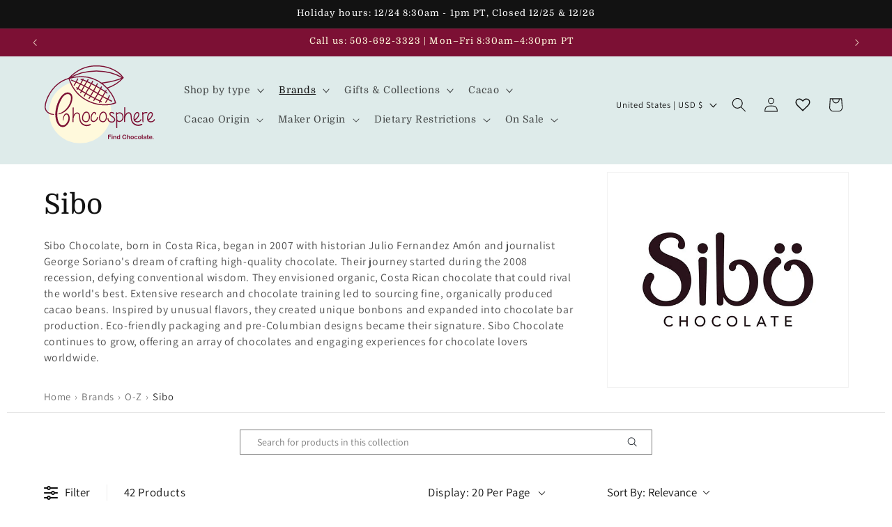

--- FILE ---
content_type: text/css
request_url: https://www.chocosphere.com/cdn/shop/t/10/assets/custom-base.css?v=59907102327188163591766053521
body_size: 1960
content:
body{--pill-color: 46, 66, 123}.announcement-bar a{color:rgb(var(--color-foreground))}.header__menu-item span{font-family:var(--font-heading-family);font-size:95%}@media screen and (max-width: 1200px){.header__heading-logo{width:130px}}@media screen and (min-width: 1201px) and (max-width: 1600px){.header__heading-logo{width:160px}}@media screen and (min-width: 990px) and (max-width: 1200px){.header__icons{flex-wrap:wrap;width:182px;margin-top:-0rem}.header__menu-item span{font-size:90%}}.header__heading-link{padding-top:0;padding-bottom:0}.header-wrapper{z-index:2}.section-header:after{content:"";position:absolute;bottom:-20px;left:0;width:100%;height:20px;background-color:var(--header-wave-color, #d7dfde);mask:url(wave.svg);-webkit-mask-size:cover;mask-size:cover;-webkit-mask-repeat:no-repeat;mask-repeat:no-repeat;z-index:1}.header-localization:not(.menu-drawer__localization) localization-form:only-child .localization-form__select>span{font-size:1.2rem}.title-wrapper--no-bottom-margin{margin-bottom:0}.title-wrapper--no-bottom-margin>.title{margin-bottom:0}.collection-list-intro{margin-top:1rem;margin-bottom:3rem}.boost-sd__product-info-wrapper{--boostsd-product-price-margin-top: .7rem;--boostsd-product-price-margin-bottom: 0;--boostsd-product-call-to-action-button-margin-top: 1rem;--boostsd-product-info-gap: 4px;--boostsd-product-title-line-height: calc(1 + .3/max(1, var(--font-heading-scale))) ;--boostsd-product-title-letter-spacing: calc(var(--font-heading-scale) * .06rem);flex:1;display:flex;padding-bottom:1px}.boost-sd__product-info{flex:1;flex-direction:column}.boost-sd__product-info .product-info{flex:1;display:flex;flex-direction:column;justify-content:space-between}.boost-sd__product-info .product-short-description{flex:1}.boost-sd__product-info .card__information-volume-pricing-note{margin-top:-.3rem;margin-bottom:-.8rem;color:rgba(var(--color-foreground),.75);line-height:calc(.5 + .4 / var(--font-body-scale))}.boost-sd__product-info .boost-sd__button{align-self:flex-end}.boost-sd__product-info .boost-sd__product-title{font-family:var(--font-heading-family);font-size:calc(var(--font-heading-scale) * 1.3rem);margin-bottom:0}.boost-sd__product-link:hover,.boost-sd__product-item:hover .boost-sd__product-link{text-decoration:underline}.boost-sd__button--border{--shadow-horizontal-offset: var(--buttons-shadow-horizontal-offset);--shadow-vertical-offset: var(--buttons-shadow-vertical-offset);--shadow-blur-radius: var(--buttons-shadow-blur-radius);--shadow-opacity: var(--buttons-shadow-opacity);--shadow-visible: var(--buttons-shadow-visible);--border-offset: var(--buttons-border-offset);--border-opacity: calc(1 - var(--buttons-border-opacity));--color-button: var(--color-secondary-button);--color-button-text: var(--color-secondary-button-text);border-radius:var(--buttons-radius-outset);position:relative;box-sizing:border-box;border:0!important}.boost-sd__button--border:before{content:"";position:absolute;top:0;right:0;bottom:0;left:0;z-index:-1;border-radius:var(--buttons-radius-outset);box-shadow:var(--shadow-horizontal-offset) var(--shadow-vertical-offset) var(--shadow-blur-radius) rgba(var(--color-shadow),var(--shadow-opacity))}.boost-sd__button--border:after{--border-opacity: var(--buttons-border-opacity);content:"";position:absolute;top:var(--buttons-border-width);right:var(--buttons-border-width);bottom:var(--buttons-border-width);left:var(--buttons-border-width);z-index:1;border-radius:var(--buttons-radius);box-shadow:0 0 0 calc(var(--buttons-border-width) + var(--border-offset)) rgba(var(--color-button-text),var(--border-opacity)),0 0 0 var(--buttons-border-width) rgba(var(--color-button),var(--alpha-button-background));transition:box-shadow var(--duration-short) ease}.boost-sd__button--border:not([disabled]):hover:after{--border-offset: 1.3px;box-shadow:0 0 0 calc(var(--buttons-border-width) + var(--border-offset)) rgba(var(--color-button-text),var(--border-opacity)),0 0 0 calc(var(--buttons-border-width) + 1px) rgba(var(--color-button),var(--alpha-button-background))}.product-short-description{font-size:.72em;line-height:calc(1 + .4 / var(--font-body-scale));color:rgb(var(--color-foreground))}quick-add-modal .product-short-description{font-size:.9em}.quick-add-only{display:none}quick-add-modal .quick-add-only{display:initial}dl{display:grid;grid-template-columns:auto 1fr;gap:.5rem 1rem}dt{font-weight:700}dd{margin:0}dl .product-option+.product-option{margin-top:0}.light{opacity:.8}.disclaimer{font-size:1.1rem;margin:0 0 1rem}@media screen and (min-width: 750px){.disclaimer{font-size:1.3rem;margin-top:1.5rem}}.image-placeholder{padding:40px;opacity:.8}.product__info-container .product-form,.product__info-container .product__description,.product__info-container .icon-with-text{margin:1.5rem 0}.shopify-app-block[id*=_subscriptions_app_block]{margin-bottom:-1.5rem}#in-stock-notify{margin:-1.5rem 0 1rem}.product--no-media #in-stock-notify{margin-top:-2rem}.shopify-app-block[id*=_wishlist_hero_custom_product_button_]{margin:-2rem 0 -1.5rem;min-height:50px}.product--no-media .shopify-app-block[id*=_wishlist_hero_custom_product_button_]{margin-top:-3rem}.in-stock-notify--visible+.shopify-app-block[id*=_wishlist_hero_custom_product_button_]{margin-top:-1rem}.in-stock-notify--visible:empty{--button-color: 0,0,0;display:block;position:relative;min-height:calc(4.5rem + var(--buttons-border-width) * 2);border-radius:var(--buttons-radius, 4px);background-color:rgba(var(--button-color),.35);overflow:hidden}.in-stock-notify--visible:empty:before{content:"";position:absolute;inset:var(--buttons-border-width, 0);border-radius:inherit;background:linear-gradient(120deg,rgba(var(--button-color),0) 5%,rgba(var(--button-color),.3) 35%,rgba(var(--button-color),0) 95%);animation:in-stock-notify-skeleton 1.4s ease-in-out infinite}@keyframes in-stock-notify-skeleton{0%{transform:translate(-100%)}to{transform:translate(100%)}}@media (prefers-reduced-motion: reduce){.in-stock-notify--visible:empty:before{animation:none}}#in-stock-notify,.volume-pricing-tiers{max-width:44rem}.product--no-media .volume-pricing-tiers,.product--no-media #in-stock-notify{max-width:30rem;margin-left:auto;margin-right:auto}volume-pricing-tiers{display:block;margin:1rem 0;border:1px solid #e9ecef;border-bottom:0}.volume-pricing-tier{cursor:pointer;border:none;box-shadow:none;width:100%;display:flex;justify-content:space-between;align-items:center;padding:.75rem 1rem;background-color:#f8f9fa;border-bottom:1px solid #e9ecef;color:rgb(var(--color-foreground));position:relative}.volume-pricing-tier:hover,.volume-pricing-tier:hover .link{color:rgba(var(--color-foreground),.75)}.volume-pricing-tier .link{font-size:1.3rem}.tier-text{font-size:1.3rem;font-weight:500}.tier-discount{background-color:#7c1034;color:#fff;padding:.25rem .75rem;border-radius:20px;font-size:1.2rem;font-weight:600;text-transform:uppercase}input[type=checkbox]{vertical-align:middle}input[type=checkbox]:disabled+.checkbox__label{opacity:.5}.product-form__input--pill input[type=radio]:checked+label{--color-foreground: var(--pill-color)}.boost-sd__bis-notify-button:not(.notify-button){display:none!important}.notify-button.boost-sd__bis-notify-button{transform:none;position:relative;top:0;display:flex;justify-content:center;align-items:center;border:0;padding:0 3rem;margin:-1rem auto 0;font-size:1.3rem;letter-spacing:.1rem;line-height:calc(1 + .2 / var(--font-body-scale));color:rgb(var(--color-button-text));background-color:rgba(var(--color-button),var(--alpha-button-background))}.product-tags{margin-top:.5rem;font-size:1.3rem;color:rgb(var(--color-foreground));display:flex;flex-wrap:wrap;align-items:center;gap:.8rem}.product-tags a{text-decoration:none;color:rgb(var(--color-foreground));background-color:rgba(var(--pill-color),.1);border:1px solid rgba(var(--pill-color),.3);border-radius:12px;padding:.1rem 1rem;transition:background-color .3s,border-color .3s}.accordion.chocosphere-meta .svg-wrapper{width:calc(var(--font-heading-scale) * 2.3rem);height:calc(var(--font-heading-scale) * 2.3rem);margin-right:calc(var(--font-heading-scale) * .7rem);margin-top:-2px}.chocosphere-meta dd{line-height:calc(1 + .6 / var(--font-body-scale));align-self:center}.color-scheme-3 .collection .product-card-wrapper .card__media{background-color:#deebea}.shopify-policy__container{margin-top:5rem;margin-bottom:8rem;max-width:80ch}.shipping-policy{display:flex;align-items:flex-start}.policy-contents{order:1;flex:1 1 auto}.policy-toc{display:block!important;order:2;flex:1 0 auto;position:sticky;top:calc(var(--header-height, 150px) + 30px);right:0;margin:0 -25% 2rem 2rem;list-style:none;padding:1.5rem;background-color:#f8f9fa;border:1px solid #e9ecef;border-radius:8px;max-width:280px;box-shadow:0 2px 8px #0000001a}.policy-contents [id]{scroll-margin-top:calc(var(--header-height, 150px) + 20px)}.policy-toc a{display:block;padding:.5rem 0;color:rgb(var(--color-foreground));text-decoration:none;font-size:1.3rem;transition:color .2s}.policy-toc a:hover{color:rgba(var(--color-foreground),.75);text-decoration:underline}@media screen and (max-width: 989px){.shipping-policy{display:block}.policy-toc{position:relative;top:auto;margin:0 0 3rem;max-width:100%}.policy-toc a{padding:.2rem 0}}.quantity{min-height:calc((var(--inputs-border-width) * 2) + 4rem)}@media screen and (max-width: 749px){.product__media-list.slider.slider--mobile{margin-bottom:0}.product__info-container .product__title{margin-bottom:.5rem}.product__title>h1{font-size:calc(var(--font-heading-scale) * 2.8rem)}.product__info-wrapper .product__info-container>*+*{margin:.5rem 0}}.MuiSnackbar-root .MuiSnackbarContent-root{background:#7c1034}.MuiPaper-root .MuiCardHeader-root:not(.wishlist-hero-list-card-header){background:#7c1034!important;padding:.8rem 1.2rem}.template- .MuiSnackbar-root .MuiSnackbarContent-root{background:#212121}.MuiDialog-root .MuiTypography-h6{font-size:1.6rem}.jss6.wishlist-hero-dyna-translate,.MuiSnackbar-root .MuiSnackbarContent-root{font-size:1.4rem;font-family:inherit}.MuiPaper-root .MuiSnackbarContent-root{font-size:1.3rem;font-family:inherit}.wishlist-hero-page-actions-bar .MuiButton-root{font-size:1.2rem}.MuiDialog-root .MuiTypography-body1,.MuiDialog-root .MuiButton-root{font-size:1.5rem}@media screen and (min-width: 750px){.MuiDialog-root .MuiTypography-body1{font-size:1.6rem}}a:not([href]).jss4.wishlist-hero-dyna-translate{cursor:pointer}#wishlist-hero-add-notification .MuiCardContent-root div{flex-basis:80px}.MuiCardContent-root a{color:#212121}.MuiPaper-root.jss1{max-height:160px}.MuiButton-contained.Mui-disabled{background-color:#0000001f!important}.jss23.wishlist-hero-list-card-product-image{padding-top:80%}@media screen and (min-width: 750px){.footer .grid--4-col-tablet .grid__item:nth-child(1),.footer .grid--4-col-tablet .grid__item:nth-child(2){width:calc(21% - var(--grid-desktop-horizontal-spacing) * 3 / 4)}.footer .grid--4-col-tablet .grid__item:nth-child(3){width:calc(25% - var(--grid-desktop-horizontal-spacing) * 3 / 4)}.footer .grid--4-col-tablet .grid__item:nth-child(4){width:calc(33% - var(--grid-desktop-horizontal-spacing) * 3 / 4)}}
/*# sourceMappingURL=/cdn/shop/t/10/assets/custom-base.css.map?v=59907102327188163591766053521 */


--- FILE ---
content_type: text/css
request_url: https://www.chocosphere.com/cdn/shop/t/10/assets/gift-wrap-addon.css?v=23234632783369121471763780829
body_size: -162
content:
.gift-wrap-selector{--color-success: 13, 95, 16;--border-radius: .4rem}.drawer__footer>details.gift-wrap-selector,.gift-wrap-selector{margin:0}.gift-wrap-options{display:grid;margin-bottom:1rem}.gift-wrap-option{display:flex;align-items:center;gap:.75rem;padding:.5rem .75rem;border:1px solid rgba(var(--color-foreground),.08);border-radius:var(--border-radius);cursor:pointer;transition:all .2s ease}.gift-wrap-option:hover{border-color:rgba(var(--color-foreground),.2)}.gift-wrap-option.selected{border-color:rgb(var(--color-foreground));background:rgba(var(--color-foreground),.05)}.gift-wrap-option input{margin:0}.gift-wrap-option__details{flex:1;display:grid;gap:.25rem;grid-template-columns:1fr auto;align-items:center}.gift-wrap-option__name{font-size:1.3rem;font-weight:700;margin:0 0 .2rem}.gift-wrap-option__price{color:rgba(var(--color-foreground),.75);font-size:1.2rem}.gift-wrap-option__price s{margin-right:.4rem;color:rgba(var(--color-foreground),.5);font-weight:400;font-size:1.1rem}.summary__title{display:flex;align-items:center;gap:2rem}.summary__gift-wrap-price{font-size:1.3rem}.summary__gift-wrap-price s{margin-right:.4rem;color:rgba(var(--color-foreground),.5);font-size:1.1rem}.gift-wrap-add-btn{width:100%;min-height:3.5rem;font-size:1.4rem}.gift-wrap-add-btn:disabled{color:rgba(var(--color-background),.9);background:rgba(var(--color-background),.1)}.gift-wrap-added{padding:.5rem;background:rgba(var(--color-success),.08);border:1px solid rgba(var(--color-success),.3);border-radius:var(--border-radius);color:rgb(var(--color-success));text-align:center;font-size:1.3rem}.gift-wrap-collection-link{display:block;text-align:center;padding:.5rem;font-size:1.3rem}.gift-wrap-collection-link:hover{text-decoration-thickness:.2rem}@media screen and (max-height: 1000px){.gift-wrap-option{padding-top:.3rem;padding-bottom:.1rem}.gift-wrap-option__name{font-size:1.2rem}.gift-wrap-add-btn{min-height:3rem;font-size:1.2rem}}
/*# sourceMappingURL=/cdn/shop/t/10/assets/gift-wrap-addon.css.map?v=23234632783369121471763780829 */


--- FILE ---
content_type: text/css
request_url: https://www.chocosphere.com/cdn/shop/t/10/assets/custom-component-mega-menu.css?v=138386804236732369421759823063
body_size: -564
content:
.mega-menu__list {
  grid-template-columns: repeat(5, minmax(0, 1fr));
}

#MegaMenu-Content-1 .mega-menu__list > li:not(:first-child),
#MegaMenu-Content-2 .mega-menu__list > li:not(:first-child) {
  grid-row: 2;
}

#MegaMenu-Content-1 .mega-menu__list > li:first-child,
#MegaMenu-Content-2 .mega-menu__list > li:first-child {
  grid-column: 1 / -1;
}

#MegaMenu-Content-1 .mega-menu__list > li:first-child a,
#MegaMenu-Content-2 .mega-menu__list > li:first-child a {
  font-size: 1.6rem;
  margin-bottom: -1rem;
}

#MegaMenu-Content-1 .mega-menu__list > li:first-child a::after,
#MegaMenu-Content-2 .mega-menu__list > li:first-child a::after {
  content: "\2192";
}


--- FILE ---
content_type: text/javascript
request_url: https://www.chocosphere.com/cdn/shop/t/10/assets/custom-cart.js?v=57914708745261531991759121560
body_size: -35
content:
customElements.get("cart-attributes")||customElements.define("cart-attributes",class extends HTMLElement{constructor(){super(),this.updateAllergyCheckboxStates(),this.addEventListener("input",debounce(event=>{this.updateAllergyCheckboxStates();const inputs=this.querySelectorAll("input[name], textarea[name], select[name]"),bodyObj={},attributes={},checkboxGroups={};if(inputs.forEach(input=>{const name=input.name;if(!name)return;const type=input.type,isCheckbox=type==="checkbox",isRadio=type==="radio",value=isCheckbox?input.value||"on":input.value;if(name==="note"){bodyObj.note=value;return}const attrMatch=name.match(/^attributes\[(.+?)\](?:\[\])?$/),attrKey=attrMatch?attrMatch[1]:name;if(isCheckbox){checkboxGroups[attrKey]=checkboxGroups[attrKey]||[],input.checked&&checkboxGroups[attrKey].push(value);return}if(isRadio){input.checked&&(attributes[attrKey]=value);return}attributes[attrKey]=value}),Object.keys(checkboxGroups).forEach(key=>{const values=checkboxGroups[key];attributes[key]=values.length?values.join(", "):""}),Object.keys(attributes).length&&(bodyObj.attributes=attributes),!Object.keys(bodyObj).length)return;const body=JSON.stringify(bodyObj);fetch(`${routes.cart_update_url}`,{...fetchConfig(),body}).then(()=>CartPerformance.measureFromEvent("attributes-update:user-action",event))},ON_CHANGE_DEBOUNCE_TIMER)),this.addEventListener("toggle",event=>{const targetDetails=event.target;targetDetails.tagName==="DETAILS"&&targetDetails.open&&document.querySelectorAll("details[open]").forEach(openDetails=>{openDetails!==targetDetails&&(openDetails.open=!1)})},!0)}updateAllergyCheckboxStates(){const allergyTextareas=this.querySelectorAll('textarea[name="attributes[Allergies]"]'),traceCheckboxes=this.querySelectorAll('input[name="attributes[Trace amounts ok]"][type="checkbox"]');allergyTextareas.forEach(textarea=>{let traceCheckbox=null;const parentContainer=textarea.closest('.cart__fields, cart-attributes, [id*="Details-FoodAllergy"]');if(parentContainer&&(traceCheckbox=parentContainer.querySelector('input[name="attributes[Trace amounts ok]"][type="checkbox"]')),!traceCheckbox&&traceCheckboxes.length>0&&(traceCheckbox=traceCheckboxes[0]),traceCheckbox){const hasText=textarea.value.trim().length>0;traceCheckbox.disabled=!hasText,!hasText&&traceCheckbox.checked&&(traceCheckbox.checked=!1,traceCheckbox.dispatchEvent(new Event("change",{bubbles:!0})))}})}});
//# sourceMappingURL=/cdn/shop/t/10/assets/custom-cart.js.map?v=57914708745261531991759121560


--- FILE ---
content_type: text/javascript
request_url: https://www.chocosphere.com/cdn/shop/t/10/assets/conversion.js?v=167241921088897551941759828921
body_size: -481
content:
'use strict';

document.addEventListener('DOMContentLoaded', function ()
{
	document.querySelectorAll('a[href^="mailto:"]').forEach(email => {
    email.href = email.href
      .replace('chocolate', 'customer-service');
    if (email.textContent) {
      email.textContent = email.textContent
        .replace('chocolate', 'customer-service');
    }
  });
});

--- FILE ---
content_type: image/svg+xml
request_url: https://www.chocosphere.com/cdn/shop/files/chocosphere-find-chocolate_f56e0293-5336-4d9a-88bb-4383d770298b.svg?v=1756624854&width=180
body_size: 3441
content:
<svg viewBox="0 0 520 375.11" xmlns="http://www.w3.org/2000/svg">
  <defs>
    <style>
      .cls-1 {
        fill: #fff9dc;
      }

      .cls-2 {
        fill: #7c1034;
      }

      .cls-3 {
        fill: none;
        stroke: #7c1034;
        stroke-linecap: round;
        stroke-miterlimit: 10;
        stroke-width: 4.8px;
      }
    </style>
  </defs>
  <g id="circle">
    <circle r="145.59" cy="223.52" cx="168.9" class="cls-1"></circle>
  </g>
  <g id="Typography">
    <g data-name="Typography strokes" id="Typography_strokes">
      <path d="M113.9,64.91c144.33-41.48,211.49,74.37,220.33,114.35-61.82,25.72-180.35,1.39-217.42-115.16" class="cls-3"></path>
      <path d="M294.63,110.01c9.3-3.25,47.97-16.75,74.93-48.82-35.33-55.72-167.34-92.03-252.75,2.9" class="cls-3"></path>
      <path d="M116.8,64.1c77.98-47.53,181.84-43.87,250.17-2.5-44.62,20.92-89.3,21.74-98.6,24.99" class="cls-3"></path>
      <path d="M188.73,147.19c6.42-16.96,30.57-51.49,38.58-69.26" class="cls-3"></path>
      <path d="M210.44,158.59s26.57-42.94,38.58-69.26" class="cls-3"></path>
      <path d="M171.4,131.72c8.73-18.49,34.57-62.06,34.57-62.06" class="cls-3"></path>
      <path d="M155.31,115.65s22.32-34.62,27.2-48.82" class="cls-3"></path>
      <path d="M141.11,96.4s11.46-16.84,16.47-29.57" class="cls-3"></path>
      <path d="M232.9,167.85c15.38-24.03,35.41-63.56,35.41-63.56" class="cls-3"></path>
      <path d="M259.15,177.01c7.37-16.2,31.05-55.74,31.05-55.74" class="cls-3"></path>
      <path d="M288.08,177.01s13.01-19.32,17.65-31.69" class="cls-3"></path>
      <path d="M173.24,68.48c28.18,7.36,99.02,45.87,121.2,64.78" class="cls-3"></path>
      <path d="M152.76,107.86c41.5,27.55,73.46,45.98,115.38,66.01" class="cls-3"></path>
      <line y2="267.96" x2="135.87" y1="202.67" x1="136.68" class="cls-3"></line>
      <path d="M183.61,234.57c-6.44,13.18-5.79,32.11,12.44,33.47,12.17.9,16.17-14.25,16.17-21.49s-.56-19.23-8.84-22.6c-5.02-2.04-13.34-2.56-19.78,10.62Z" class="cls-3"></path>
      <path d="M241.82,231.76c0-3.33-2.44-7.86-8-7.64s-16.66,16.94-13.77,31.62,20.88,17.79,31.33-8.2" class="cls-3"></path>
      <path d="M326.2,229.09c-3.11-4.98-16.7-8.06-18.53.8s9.65,11.15,16.63,17.74c4.07,3.84,9.73,12.04,2.73,18.26-7,6.22-27.49,5.2-28.15-12.35" class="cls-3"></path>
      <line y2="295.82" x2="340.02" y1="225.92" x1="339.04" class="cls-3"></line>
      <path d="M339.57,232.34c4.44-6.47,23.82-12.58,28.93,7.86,4.43,17.72-9.08,26.39-15.74,26.75s-10.28-1.42-12.82-7.42" class="cls-3"></path>
      <path d="M423.73,259.02c12.36-5.19,24.4-25.6,16.08-32.85-6.98-6.08-16.22,5.59-18.44,15.81s-3.2,24.11,11.78,26.13,19.22-9.81,19.22-9.81" class="cls-3"></path>
      <path d="M460.88,225.07c0,4.92.89,37.63,1.11,43.05" class="cls-3"></path>
      <path d="M480.21,225.07c-5.11-.86-13.2-.41-18.42,6.47" class="cls-3"></path>
      <line y2="267.06" x2="376.25" y1="201.77" x1="377.06" class="cls-3"></line>
      <path d="M315.9,171.01c-75.31-34.34-86.04-59.39-187.11-98.74" class="cls-3"></path>
      <path d="M262.81,234.57c-6.44,13.18-5.79,32.11,12.44,33.47,12.17.9,16.17-14.25,16.17-21.49,0-7.24-.56-19.23-8.84-22.6-5.02-2.04-13.34-2.56-19.78,10.62Z" class="cls-3"></path>
      <path d="M486.93,259.02c12.36-5.19,24.4-25.6,16.08-32.85-6.98-6.08-16.22,5.59-18.44,15.81s-3.2,24.11,11.78,26.13,19.22-9.81,19.22-9.81" class="cls-3"></path>
    </g>
    <g data-name="typography shapes" id="typography_shapes">
      <path d="M439.75,287.72c-5.36,0-11.73-1.68-17.95-5.4-15.34-9.18-16.1-24.67-16.9-36.32-.7-10.22-1.42-16.08-8.06-17.56-11.93-2.67-17.79,19.67-17.85,19.9-.33,1.28-1.63,2.06-2.92,1.73-1.28-.33-2.06-1.63-1.73-2.92.28-1.11,7.08-27.08,23.54-23.4,10.46,2.34,11.11,11.85,11.8,21.92.76,11.08,1.62,23.63,14.8,31.52,12.26,7.34,23.67,3.4,29.8,1.29.65-.22,1.24-.43,1.76-.59,1.26-.4,2.61.29,3.02,1.55.4,1.26-.3,2.77-1.42,3.47-4.38,2.74-11.02,4.8-17.89,4.8Z" class="cls-2"></path>
      <path d="M45.26,235.31c-.05,0-9.15.75-18.96-3.62-13.28-5.92-20.98-15.6-22.62-28.46-1.79-14.08,4.9-42.91,23.8-72.94,15.08-23.97,42.2-55.16,85.76-67.68,1.27-.37,2.6.37,2.97,1.64.37,1.27-.37,2.6-1.64,2.97C36.51,89.65,5.14,176.61,8.44,202.63c3.43,27.04,36.86,29.08,37.21,29.1,1.32.09,2.8.54,2.64,2.07-.14,1.27-1.77,1.52-3.03,1.52Z" class="cls-2"></path>
      <path d="M87.65,293c-6.93-.31-11.65-2.96-13.42-4.11-17.21-11.27-22.84-44.37-20.75-65.29,3.96-39.76,22.46-78.2,43.88-89.92,8.25-4.51,17.53-4.87,25.27-.51,8.41,4.74,12.07,15.78,10.03,30.27-3.92,27.92-25.47,60.77-61.04,69.27-1.29.31-3.76.39-4.29-.72-.58-1.19-.03-2.09,1.25-2.41,30.47-7.69,53.46-39.92,57.21-66.63,1.74-12.44-.66-19.49-7.26-23.21-6.32-3.56-12.01-2.03-18.83,1.7-9.76,5.34-17,17.13-24.69,34.37-7.49,16.79-11.68,34.22-12.69,52.16-1.22,21.61,5.4,50.48,19.32,55.99,6.19,2.45,14.62,1.63,21.47-6.53,11.81-14.07,12.91-28.18,9.66-36.71-1.57-4.12-4.21-5.99-6.69-6.35-2.32-.34-5.25.31-6.91,2.28-7.24,8.61-6.8,16.93-7.22,22.07-.14,1.7-.37,3.37-1.45,3.78-.72.27-1.57-.66-1.62-3.14-.13-6.38-.15-16.34,7.1-25.77,2.87-3.74,6.74-5.58,10.34-5.06,4.32.63,9.48,3.63,11.73,9.55,3.71,9.75,5,27.41-8.14,43.08-7.21,8.6-15.71,12.13-22.27,11.84Z" class="cls-2"></path>
      <path d="M199.38,288.62c-5.36,0-11.73-1.68-17.95-5.4-15.34-9.18-16.1-24.67-16.9-36.32-.7-10.22-1.42-16.08-8.06-17.56-11.93-2.67-17.79,19.67-17.85,19.9-.33,1.28-1.63,2.06-2.92,1.73-1.28-.33-2.06-1.63-1.73-2.92.28-1.11,7.08-27.08,23.54-23.4,10.46,2.34,11.11,11.85,11.8,21.92.76,11.08,1.62,23.63,14.8,31.52,12.26,7.34,23.67,3.4,29.8,1.29.65-.22,1.24-.43,1.76-.59,1.26-.4,2.61.29,3.02,1.55.4,1.26-.3,2.77-1.42,3.47-4.38,2.74-11.02,4.8-17.89,4.8Z" class="cls-2"></path>
    </g>
  </g>
  <g id="Tagline">
    <g>
      <path d="M311.59,332.37h-8.23v5.27h6.88c.64,0,1.11.14,1.43.43s.47.67.47,1.15-.16.86-.48,1.14-.79.42-1.42.42h-6.88v6.79c0,.86-.19,1.5-.58,1.92s-.89.63-1.5.63-1.12-.21-1.51-.63-.58-1.06-.58-1.91v-15.86c0-.6.09-1.09.27-1.47s.46-.66.84-.83.86-.26,1.46-.26h9.84c.67,0,1.16.15,1.48.44s.49.68.49,1.16-.16.88-.49,1.17-.82.44-1.48.44Z" class="cls-2"></path>
      <path d="M317.96,332.72c-.53,0-.99-.16-1.37-.49s-.57-.79-.57-1.39c0-.54.19-.99.58-1.34s.84-.53,1.36-.53.94.16,1.32.48.58.78.58,1.39-.19,1.05-.56,1.39-.82.5-1.34.5ZM319.86,336.68v11.1c0,.77-.18,1.35-.55,1.74s-.83.59-1.39.59-1.02-.2-1.37-.6-.53-.98-.53-1.73v-10.98c0-.76.18-1.33.53-1.72s.81-.58,1.37-.58,1.03.19,1.39.58.55.92.55,1.6Z" class="cls-2"></path>
      <path d="M327.31,336.63v.46c.67-.89,1.41-1.54,2.21-1.96s1.72-.63,2.76-.63,1.92.22,2.71.66,1.39,1.06,1.79,1.87c.25.47.42.97.49,1.52s.11,1.24.11,2.08v7.14c0,.77-.18,1.35-.53,1.74s-.81.59-1.37.59-1.04-.2-1.39-.6-.53-.98-.53-1.73v-6.4c0-1.27-.18-2.23-.53-2.9s-1.05-1.01-2.1-1.01c-.68,0-1.31.2-1.87.61-.56.41-.97.97-1.24,1.68-.19.57-.28,1.64-.28,3.21v4.81c0,.78-.18,1.36-.54,1.75s-.83.58-1.4.58-1.01-.2-1.36-.6-.53-.98-.53-1.73v-11.1c0-.73.16-1.28.48-1.64s.75-.54,1.31-.54c.34,0,.64.08.91.24s.49.4.65.72.25.71.25,1.17Z" class="cls-2"></path>
      <path d="M351.74,347.92v-.38c-.52.59-1.02,1.07-1.53,1.44s-1.05.65-1.63.84-1.23.29-1.92.29c-.92,0-1.77-.19-2.55-.58s-1.46-.94-2.03-1.67-1.01-1.57-1.3-2.55-.44-2.03-.44-3.16c0-2.4.59-4.27,1.76-5.61s2.71-2.01,4.63-2.01c1.11,0,2.04.19,2.8.57s1.5.96,2.22,1.75v-5.67c0-.79.16-1.38.47-1.79s.76-.6,1.34-.6,1.03.19,1.34.56.47.92.47,1.64v16.93c0,.73-.17,1.28-.51,1.65s-.77.55-1.31.55-.96-.19-1.3-.57-.51-.92-.51-1.62ZM344.19,342.28c0,1.04.16,1.93.49,2.66s.77,1.28,1.33,1.65,1.18.56,1.84.56,1.29-.18,1.85-.53,1-.89,1.34-1.62c.33-.73.5-1.63.5-2.72,0-1.02-.17-1.9-.5-2.64s-.78-1.3-1.35-1.69-1.19-.58-1.86-.58-1.33.2-1.88.6-.98.97-1.29,1.72-.46,1.61-.46,2.59Z" class="cls-2"></path>
      <path d="M384.25,343.25c0,.66-.16,1.37-.49,2.13s-.83,1.51-1.53,2.25-1.58,1.33-2.66,1.79-2.33.69-3.77.69c-1.09,0-2.08-.1-2.97-.31-.89-.21-1.7-.53-2.43-.96s-1.39-1.01-2-1.72c-.54-.65-1.01-1.37-1.39-2.17s-.67-1.66-.86-2.57-.29-1.87-.29-2.9c0-1.66.24-3.15.72-4.46s1.17-2.44,2.07-3.37,1.95-1.64,3.16-2.13,2.5-.73,3.87-.73c1.67,0,3.15.33,4.46,1s2.3,1.49,3,2.47,1.04,1.91,1.04,2.78c0,.48-.17.9-.51,1.27s-.75.55-1.22.55c-.53,0-.94-.13-1.2-.38s-.56-.69-.89-1.31c-.54-1.02-1.18-1.79-1.92-2.29s-1.64-.76-2.72-.76c-1.72,0-3.08.65-4.1,1.95s-1.53,3.15-1.53,5.55c0,1.6.22,2.94.67,4s1.09,1.86,1.91,2.38,1.79.79,2.9.79c1.2,0,2.21-.3,3.04-.89s1.46-1.47,1.88-2.62c.18-.54.4-.99.66-1.33s.68-.51,1.27-.51c.5,0,.92.17,1.28.52s.53.78.53,1.29Z" class="cls-2"></path>
      <path d="M391.49,331.13v5.7c.49-.56.96-1.01,1.43-1.34s.98-.57,1.54-.74,1.17-.25,1.81-.25c.97,0,1.84.21,2.59.62s1.35,1.01,1.78,1.8c.27.46.45.97.55,1.54s.14,1.22.14,1.96v7.35c0,.77-.18,1.35-.53,1.74s-.82.59-1.4.59c-1.27,0-1.9-.78-1.9-2.33v-6.48c0-1.23-.18-2.17-.55-2.83s-1.06-.99-2.08-.99c-.68,0-1.3.19-1.85.58s-.96.92-1.23,1.6c-.21.57-.31,1.59-.31,3.05v5.08c0,.76-.17,1.34-.51,1.74s-.82.6-1.43.6c-1.27,0-1.9-.78-1.9-2.33v-16.65c0-.78.17-1.36.5-1.75s.8-.58,1.4-.58,1.09.2,1.43.59.51.97.51,1.74Z" class="cls-2"></path>
      <path d="M419.5,342.31c0,1.14-.18,2.2-.53,3.16s-.87,1.8-1.55,2.49-1.48,1.23-2.42,1.6-1.99.56-3.16.56-2.21-.19-3.14-.56-1.73-.91-2.41-1.61-1.2-1.52-1.55-2.47-.53-2-.53-3.16.18-2.23.53-3.19.87-1.79,1.53-2.47,1.47-1.21,2.42-1.58,1.99-.56,3.14-.56,2.22.19,3.16.56,1.76.91,2.43,1.6,1.19,1.52,1.54,2.47.53,2.01.53,3.16ZM415.65,342.31c0-1.57-.34-2.78-1.03-3.66s-1.61-1.31-2.78-1.31c-.75,0-1.41.19-1.98.58s-1.01.96-1.32,1.72c-.31.76-.46,1.65-.46,2.66s.15,1.88.46,2.63.74,1.32,1.31,1.72,1.24.6,2,.6c1.16,0,2.09-.44,2.78-1.31s1.03-2.09,1.03-3.64Z" class="cls-2"></path>
      <path d="M436.29,345.36c0,.48-.14.99-.43,1.53s-.72,1.06-1.31,1.55-1.32.89-2.21,1.19-1.89.45-3.01.45c-2.37,0-4.22-.69-5.55-2.07s-2-3.24-2-5.56c0-1.57.3-2.97.91-4.18s1.49-2.14,2.64-2.81,2.53-.99,4.13-.99c.99,0,1.91.15,2.74.44s1.53.67,2.11,1.12,1.02.95,1.32,1.47.46,1.01.46,1.46-.17.85-.51,1.17-.76.48-1.24.48c-.32,0-.58-.08-.79-.25s-.45-.43-.71-.79c-.47-.71-.96-1.25-1.47-1.6s-1.16-.53-1.95-.53c-1.13,0-2.05.44-2.74,1.33s-1.04,2.1-1.04,3.64c0,.72.09,1.39.27,1.99s.44,1.12.77,1.55.75.75,1.22.97,1,.33,1.57.33c.77,0,1.43-.18,1.98-.53s1.03-.9,1.46-1.63c.23-.43.49-.77.76-1.01s.6-.37,1-.37c.47,0,.86.18,1.17.53s.46.74.46,1.14Z" class="cls-2"></path>
      <path d="M454.01,342.31c0,1.14-.18,2.2-.53,3.16-.36.97-.87,1.8-1.55,2.49s-1.48,1.23-2.42,1.6-1.99.56-3.16.56-2.21-.19-3.14-.56-1.73-.91-2.41-1.61-1.2-1.52-1.55-2.47-.53-2-.53-3.16.18-2.23.53-3.19.87-1.79,1.53-2.47,1.47-1.21,2.42-1.58,1.99-.56,3.14-.56,2.22.19,3.16.56,1.76.91,2.43,1.6,1.19,1.52,1.54,2.47.53,2.01.53,3.16ZM450.16,342.31c0-1.57-.34-2.78-1.03-3.66s-1.61-1.31-2.78-1.31c-.75,0-1.41.19-1.98.58s-1.01.96-1.32,1.72c-.31.76-.46,1.65-.46,2.66s.15,1.88.46,2.63.74,1.32,1.31,1.72,1.24.6,2,.6c1.16,0,2.09-.44,2.78-1.31s1.03-2.09,1.03-3.64Z" class="cls-2"></path>
      <path d="M457.04,347.78v-16.65c0-.77.17-1.35.51-1.74s.8-.59,1.39-.59,1.05.19,1.41.58.53.97.53,1.75v16.65c0,.78-.18,1.36-.54,1.75s-.83.58-1.4.58-1.02-.2-1.37-.6-.53-.98-.53-1.73Z" class="cls-2"></path>
      <path d="M474.54,347.95c-.93.72-1.83,1.26-2.69,1.62s-1.84.54-2.92.54c-.98,0-1.85-.19-2.59-.58s-1.32-.92-1.72-1.58-.6-1.39-.6-2.17c0-1.05.33-1.95,1-2.69s1.58-1.24,2.74-1.49c.24-.06.85-.18,1.81-.38s1.79-.38,2.48-.54,1.44-.36,2.24-.6c-.05-1.01-.25-1.76-.61-2.23s-1.11-.71-2.24-.71c-.97,0-1.71.14-2.2.41s-.91.68-1.27,1.22-.6.9-.75,1.08-.46.26-.94.26c-.43,0-.8-.14-1.12-.41s-.47-.63-.47-1.06c0-.67.24-1.33.72-1.97s1.22-1.16,2.24-1.57,2.27-.62,3.78-.62c1.69,0,3.01.2,3.98.6.97.4,1.65,1.03,2.05,1.89s.6,2.01.6,3.43c0,.9,0,1.66,0,2.29s-.01,1.33-.02,2.1c0,.72.12,1.47.36,2.26s.36,1.29.36,1.51c0,.39-.19.75-.56,1.08s-.79.49-1.26.49c-.39,0-.78-.19-1.17-.56s-.79-.91-1.22-1.61ZM474.29,342.39c-.56.21-1.38.42-2.45.65s-1.82.4-2.23.51-.81.32-1.18.63-.56.75-.56,1.31.22,1.08.66,1.48,1.02.61,1.73.61c.76,0,1.46-.17,2.1-.5s1.11-.76,1.41-1.29c.35-.58.52-1.54.52-2.87v-.55Z" class="cls-2"></path>
      <path d="M481.45,334.84h.42v-2.31c0-.62.02-1.1.05-1.46s.12-.65.27-.91c.15-.26.37-.48.65-.64s.6-.25.94-.25c.49,0,.93.18,1.32.55.26.24.43.54.5.89s.11.85.11,1.5v2.62h1.41c.54,0,.96.13,1.24.39s.43.59.43.99c0,.52-.2.88-.61,1.08s-.99.31-1.75.31h-.72v7.06c0,.6.02,1.06.06,1.39s.15.59.34.79.48.3.89.3c.22,0,.53-.04.91-.12s.68-.12.9-.12c.31,0,.59.12.84.37s.37.56.37.92c0,.62-.34,1.09-1.01,1.42s-1.65.49-2.91.49c-1.2,0-2.11-.2-2.73-.6s-1.02-.96-1.22-1.67-.29-1.66-.29-2.85v-7.37h-.51c-.55,0-.97-.13-1.27-.39s-.44-.6-.44-1,.15-.73.46-.99.75-.39,1.33-.39Z" class="cls-2"></path>
      <path d="M502.15,343.25h-7.51c0,.87.19,1.64.53,2.31s.8,1.17,1.36,1.5,1.19.51,1.88.51c.46,0,.88-.05,1.26-.16s.75-.28,1.1-.51.68-.48.98-.74.69-.62,1.17-1.07c.2-.17.48-.25.84-.25.39,0,.71.11.96.32s.37.52.37.91c0,.35-.14.75-.41,1.22s-.68.91-1.23,1.34-1.24.78-2.07,1.06-1.78.42-2.86.42c-2.47,0-4.38-.7-5.75-2.11s-2.05-3.31-2.05-5.72c0-1.13.17-2.19.51-3.16s.83-1.8,1.48-2.5,1.44-1.23,2.39-1.6,2-.56,3.15-.56c1.5,0,2.79.32,3.86.95s1.88,1.45,2.41,2.45.8,2.02.8,3.07c0,.97-.28,1.59-.83,1.88s-1.33.43-2.33.43ZM494.64,341.07h6.96c-.09-1.31-.45-2.29-1.06-2.95s-1.42-.98-2.43-.98-1.74.33-2.36.99-.99,1.64-1.12,2.93Z" class="cls-2"></path>
      <path d="M509.66,350.11c-.58,0-1.08-.19-1.5-.56s-.63-.9-.63-1.57c0-.57.2-1.06.6-1.48s.9-.62,1.49-.62,1.09.2,1.51.61.63.9.63,1.48c0,.67-.21,1.19-.63,1.57s-.91.57-1.47.57Z" class="cls-2"></path>
    </g>
  </g>
</svg>

--- FILE ---
content_type: application/javascript; charset=UTF-8
request_url: https://www.chocosphere.com/cdn-cgi/challenge-platform/scripts/jsd/main.js
body_size: 4438
content:
window._cf_chl_opt={uYln4:'g'};~function(k3,g,l,P,v,D,H,x){k3=c,function(f,A,kE,k2,y,C){for(kE={f:197,A:203,y:247,C:232,i:206,I:240,T:281,Y:241},k2=c,y=f();!![];)try{if(C=-parseInt(k2(kE.f))/1+parseInt(k2(kE.A))/2+parseInt(k2(kE.y))/3*(-parseInt(k2(kE.C))/4)+-parseInt(k2(kE.i))/5+parseInt(k2(kE.I))/6+-parseInt(k2(kE.T))/7+parseInt(k2(kE.Y))/8,A===C)break;else y.push(y.shift())}catch(i){y.push(y.shift())}}(k,238315),g=this||self,l=g[k3(193)],P={},P[k3(213)]='o',P[k3(245)]='s',P[k3(261)]='u',P[k3(217)]='z',P[k3(231)]='n',P[k3(276)]='I',P[k3(266)]='b',v=P,g[k3(258)]=function(A,y,C,i,kn,kR,km,kg,T,Y,s,R,h,Z){if(kn={f:290,A:181,y:253,C:181,i:288,I:194,T:225,Y:288,s:194,m:192,R:209,n:244,h:250,Z:265},kR={f:271,A:244,y:236},km={f:262,A:248,y:234,C:272},kg=k3,y===null||void 0===y)return i;for(T=E(y),A[kg(kn.f)][kg(kn.A)]&&(T=T[kg(kn.y)](A[kg(kn.f)][kg(kn.C)](y))),T=A[kg(kn.i)][kg(kn.I)]&&A[kg(kn.T)]?A[kg(kn.Y)][kg(kn.s)](new A[(kg(kn.T))](T)):function(L,kl,V){for(kl=kg,L[kl(kR.f)](),V=0;V<L[kl(kR.A)];L[V]===L[V+1]?L[kl(kR.y)](V+1,1):V+=1);return L}(T),Y='nAsAaAb'.split('A'),Y=Y[kg(kn.m)][kg(kn.R)](Y),s=0;s<T[kg(kn.n)];R=T[s],h=W(A,y,R),Y(h)?(Z=h==='s'&&!A[kg(kn.h)](y[R]),kg(kn.Z)===C+R?I(C+R,h):Z||I(C+R,y[R])):I(C+R,h),s++);return i;function I(L,V,kN){kN=c,Object[kN(km.f)][kN(km.A)][kN(km.y)](i,V)||(i[V]=[]),i[V][kN(km.C)](L)}},D=k3(186)[k3(229)](';'),H=D[k3(192)][k3(209)](D),g[k3(233)]=function(A,y,kZ,kj,C,i,I,T){for(kZ={f:224,A:244,y:282,C:272,i:182},kj=k3,C=Object[kj(kZ.f)](y),i=0;i<C[kj(kZ.A)];i++)if(I=C[i],'f'===I&&(I='N'),A[I]){for(T=0;T<y[C[i]][kj(kZ.A)];-1===A[I][kj(kZ.y)](y[C[i]][T])&&(H(y[C[i]][T])||A[I][kj(kZ.C)]('o.'+y[C[i]][T])),T++);}else A[I]=y[C[i]][kj(kZ.i)](function(Y){return'o.'+Y})},x=function(kB,kF,kX,kV,kw,kS,A,y,C){return kB={f:270,A:198},kF={f:239,A:239,y:239,C:272,i:239,I:239,T:190,Y:239,s:291,m:239},kX={f:244},kV={f:230},kw={f:244,A:291,y:262,C:248,i:234,I:262,T:248,Y:234,s:230,m:272,R:272,n:239,h:272,Z:239,e:248,L:234,V:230,X:230,F:239,B:272,d:272,U:190},kS=k3,A=String[kS(kB.f)],y={'h':function(i,ke){return ke={f:195,A:291},null==i?'':y.g(i,6,function(I,kJ){return kJ=c,kJ(ke.f)[kJ(ke.A)](I)})},'g':function(i,I,T,kq,Y,s,R,Z,L,V,X,F,B,U,o,M,k0,k1){if(kq=kS,i==null)return'';for(s={},R={},Z='',L=2,V=3,X=2,F=[],B=0,U=0,o=0;o<i[kq(kw.f)];o+=1)if(M=i[kq(kw.A)](o),Object[kq(kw.y)][kq(kw.C)][kq(kw.i)](s,M)||(s[M]=V++,R[M]=!0),k0=Z+M,Object[kq(kw.I)][kq(kw.T)][kq(kw.i)](s,k0))Z=k0;else{if(Object[kq(kw.y)][kq(kw.T)][kq(kw.Y)](R,Z)){if(256>Z[kq(kw.s)](0)){for(Y=0;Y<X;B<<=1,I-1==U?(U=0,F[kq(kw.m)](T(B)),B=0):U++,Y++);for(k1=Z[kq(kw.s)](0),Y=0;8>Y;B=k1&1|B<<1.28,I-1==U?(U=0,F[kq(kw.m)](T(B)),B=0):U++,k1>>=1,Y++);}else{for(k1=1,Y=0;Y<X;B=k1|B<<1.07,I-1==U?(U=0,F[kq(kw.R)](T(B)),B=0):U++,k1=0,Y++);for(k1=Z[kq(kw.s)](0),Y=0;16>Y;B=1&k1|B<<1.49,U==I-1?(U=0,F[kq(kw.m)](T(B)),B=0):U++,k1>>=1,Y++);}L--,0==L&&(L=Math[kq(kw.n)](2,X),X++),delete R[Z]}else for(k1=s[Z],Y=0;Y<X;B=1.43&k1|B<<1.91,I-1==U?(U=0,F[kq(kw.h)](T(B)),B=0):U++,k1>>=1,Y++);Z=(L--,L==0&&(L=Math[kq(kw.Z)](2,X),X++),s[k0]=V++,String(M))}if(''!==Z){if(Object[kq(kw.I)][kq(kw.e)][kq(kw.L)](R,Z)){if(256>Z[kq(kw.V)](0)){for(Y=0;Y<X;B<<=1,U==I-1?(U=0,F[kq(kw.h)](T(B)),B=0):U++,Y++);for(k1=Z[kq(kw.X)](0),Y=0;8>Y;B=k1&1.21|B<<1,I-1==U?(U=0,F[kq(kw.h)](T(B)),B=0):U++,k1>>=1,Y++);}else{for(k1=1,Y=0;Y<X;B=k1|B<<1.58,U==I-1?(U=0,F[kq(kw.m)](T(B)),B=0):U++,k1=0,Y++);for(k1=Z[kq(kw.V)](0),Y=0;16>Y;B=B<<1.06|1.9&k1,I-1==U?(U=0,F[kq(kw.m)](T(B)),B=0):U++,k1>>=1,Y++);}L--,0==L&&(L=Math[kq(kw.F)](2,X),X++),delete R[Z]}else for(k1=s[Z],Y=0;Y<X;B=k1&1.84|B<<1.87,I-1==U?(U=0,F[kq(kw.m)](T(B)),B=0):U++,k1>>=1,Y++);L--,0==L&&X++}for(k1=2,Y=0;Y<X;B=k1&1|B<<1,U==I-1?(U=0,F[kq(kw.B)](T(B)),B=0):U++,k1>>=1,Y++);for(;;)if(B<<=1,U==I-1){F[kq(kw.d)](T(B));break}else U++;return F[kq(kw.U)]('')},'j':function(i,kQ){return kQ=kS,null==i?'':''==i?null:y.i(i[kQ(kX.f)],32768,function(I,kO){return kO=kQ,i[kO(kV.f)](I)})},'i':function(i,I,T,kP,Y,s,R,Z,L,V,X,F,B,U,o,M,k1,k0){for(kP=kS,Y=[],s=4,R=4,Z=3,L=[],F=T(0),B=I,U=1,V=0;3>V;Y[V]=V,V+=1);for(o=0,M=Math[kP(kF.f)](2,2),X=1;M!=X;k0=F&B,B>>=1,0==B&&(B=I,F=T(U++)),o|=(0<k0?1:0)*X,X<<=1);switch(o){case 0:for(o=0,M=Math[kP(kF.A)](2,8),X=1;M!=X;k0=F&B,B>>=1,B==0&&(B=I,F=T(U++)),o|=X*(0<k0?1:0),X<<=1);k1=A(o);break;case 1:for(o=0,M=Math[kP(kF.y)](2,16),X=1;X!=M;k0=F&B,B>>=1,0==B&&(B=I,F=T(U++)),o|=X*(0<k0?1:0),X<<=1);k1=A(o);break;case 2:return''}for(V=Y[3]=k1,L[kP(kF.C)](k1);;){if(U>i)return'';for(o=0,M=Math[kP(kF.i)](2,Z),X=1;M!=X;k0=B&F,B>>=1,B==0&&(B=I,F=T(U++)),o|=(0<k0?1:0)*X,X<<=1);switch(k1=o){case 0:for(o=0,M=Math[kP(kF.I)](2,8),X=1;M!=X;k0=F&B,B>>=1,0==B&&(B=I,F=T(U++)),o|=(0<k0?1:0)*X,X<<=1);Y[R++]=A(o),k1=R-1,s--;break;case 1:for(o=0,M=Math[kP(kF.A)](2,16),X=1;X!=M;k0=B&F,B>>=1,B==0&&(B=I,F=T(U++)),o|=(0<k0?1:0)*X,X<<=1);Y[R++]=A(o),k1=R-1,s--;break;case 2:return L[kP(kF.T)]('')}if(0==s&&(s=Math[kP(kF.Y)](2,Z),Z++),Y[k1])k1=Y[k1];else if(k1===R)k1=V+V[kP(kF.s)](0);else return null;L[kP(kF.C)](k1),Y[R++]=V+k1[kP(kF.s)](0),s--,V=k1,0==s&&(s=Math[kP(kF.m)](2,Z),Z++)}}},C={},C[kS(kB.A)]=y.h,C}(),b();function j(f,kD,k4){return kD={f:269},k4=k3,Math[k4(kD.f)]()<f}function G(f,A,kI,kf){return kI={f:267,A:262,y:268,C:234,i:282,I:251},kf=k3,A instanceof f[kf(kI.f)]&&0<f[kf(kI.f)][kf(kI.A)][kf(kI.y)][kf(kI.C)](A)[kf(kI.i)](kf(kI.I))}function Q(f,A,kr,kK,kb,kx,k7,y,C,i){kr={f:254,A:289,y:279,C:204,i:275,I:199,T:255,Y:279,s:294,m:249,R:242,n:228,h:252,Z:177,e:257,L:187,V:205,X:205,F:227,B:198,d:274},kK={f:235},kb={f:214,A:215,y:243,C:214},kx={f:228},k7=k3,y=g[k7(kr.f)],console[k7(kr.A)](g[k7(kr.y)]),C=new g[(k7(kr.C))](),C[k7(kr.i)](k7(kr.I),k7(kr.T)+g[k7(kr.Y)][k7(kr.s)]+k7(kr.m)+y.r),y[k7(kr.R)]&&(C[k7(kr.n)]=5e3,C[k7(kr.h)]=function(k8){k8=k7,A(k8(kx.f))}),C[k7(kr.Z)]=function(k9){k9=k7,C[k9(kb.f)]>=200&&C[k9(kb.f)]<300?A(k9(kb.A)):A(k9(kb.y)+C[k9(kb.C)])},C[k7(kr.e)]=function(kk){kk=k7,A(kk(kK.f))},i={'t':S(),'lhr':l[k7(kr.L)]&&l[k7(kr.L)][k7(kr.V)]?l[k7(kr.L)][k7(kr.X)]:'','api':y[k7(kr.R)]?!![]:![],'payload':f},C[k7(kr.F)](x[k7(kr.B)](JSON[k7(kr.d)](i)))}function O(C,i,ki,kc,I,T,Y,s,m,R,n,h){if(ki={f:246,A:237,y:254,C:255,i:279,I:294,T:285,Y:264,s:204,m:275,R:199,n:228,h:252,Z:189,e:212,L:284,V:279,X:180,F:216,B:280,d:184,U:279,o:219,a:211,M:256,k0:287,k1:260,kI:227,kT:198},kc=k3,!j(.01))return![];T=(I={},I[kc(ki.f)]=C,I[kc(ki.A)]=i,I);try{Y=g[kc(ki.y)],s=kc(ki.C)+g[kc(ki.i)][kc(ki.I)]+kc(ki.T)+Y.r+kc(ki.Y),m=new g[(kc(ki.s))](),m[kc(ki.m)](kc(ki.R),s),m[kc(ki.n)]=2500,m[kc(ki.h)]=function(){},R={},R[kc(ki.Z)]=g[kc(ki.i)][kc(ki.e)],R[kc(ki.L)]=g[kc(ki.V)][kc(ki.X)],R[kc(ki.F)]=g[kc(ki.i)][kc(ki.B)],R[kc(ki.d)]=g[kc(ki.U)][kc(ki.o)],n=R,h={},h[kc(ki.a)]=T,h[kc(ki.M)]=n,h[kc(ki.k0)]=kc(ki.k1),m[kc(ki.kI)](x[kc(ki.kT)](h))}catch(Z){}}function K(y,C,c0,kW,i,I,T){if(c0={f:179,A:242,y:215,C:287,i:183,I:201,T:196,Y:185,s:287,m:201,R:237,n:221,h:185},kW=k3,i=kW(c0.f),!y[kW(c0.A)])return;C===kW(c0.y)?(I={},I[kW(c0.C)]=i,I[kW(c0.i)]=y.r,I[kW(c0.I)]=kW(c0.y),g[kW(c0.T)][kW(c0.Y)](I,'*')):(T={},T[kW(c0.s)]=i,T[kW(c0.i)]=y.r,T[kW(c0.m)]=kW(c0.R),T[kW(c0.n)]=C,g[kW(c0.T)][kW(c0.h)](T,'*'))}function E(f,ks,ky,A){for(ks={f:253,A:224,y:238},ky=k3,A=[];null!==f;A=A[ky(ks.f)](Object[ky(ks.A)](f)),f=Object[ky(ks.y)](f));return A}function J(kz,k6,f,A,y){return kz={f:210,A:295},k6=k3,f=3600,A=S(),y=Math[k6(kz.f)](Date[k6(kz.A)]()/1e3),y-A>f?![]:!![]}function S(kH,k5,f){return kH={f:254,A:210},k5=k3,f=g[k5(kH.f)],Math[k5(kH.A)](+atob(f.t))}function c(f,A,y){return y=k(),c=function(N,g,l){return N=N-177,l=y[N],l},c(f,A)}function W(A,y,C,kY,kA,i){kA=(kY={f:278,A:288,y:263,C:283},k3);try{return y[C][kA(kY.f)](function(){}),'p'}catch(I){}try{if(null==y[C])return y[C]===void 0?'u':'x'}catch(T){return'i'}return A[kA(kY.A)][kA(kY.y)](y[C])?'a':y[C]===A[kA(kY.A)]?'C':y[C]===!0?'T':!1===y[C]?'F':(i=typeof y[C],kA(kY.C)==i?G(A,y[C])?'N':'f':v[i]||'?')}function b(kM,ka,kU,ku,f,A,y,C,i){if(kM={f:254,A:242,y:293,C:191,i:226,I:226,T:202,Y:178,s:178},ka={f:293,A:191,y:178},kU={f:286},ku=k3,f=g[ku(kM.f)],!f)return;if(!J())return;(A=![],y=f[ku(kM.A)]===!![],C=function(kv,I){if(kv=ku,!A){if(A=!![],!J())return;I=z(),Q(I.r,function(T){K(f,T)}),I.e&&O(kv(kU.f),I.e)}},l[ku(kM.y)]!==ku(kM.C))?C():g[ku(kM.i)]?l[ku(kM.I)](ku(kM.T),C):(i=l[ku(kM.Y)]||function(){},l[ku(kM.s)]=function(kG){kG=ku,i(),l[kG(ka.f)]!==kG(ka.A)&&(l[kG(ka.y)]=i,C())})}function k(c1){return c1='parent,454686MLTLDG,yYrJLmfju,POST,contentDocument,event,DOMContentLoaded,343432qLCrtV,XMLHttpRequest,href,1965470gOpOti,removeChild,display: none,bind,floor,errorInfoObject,gwUy0,object,status,success,chlApiRumWidgetAgeMs,symbol,style,HkTQ2,navigator,detail,clientInformation,body,keys,Set,addEventListener,send,timeout,split,charCodeAt,number,5156LQoQMU,kuIdX1,call,xhr-error,splice,error,getPrototypeOf,pow,2058126uSWaQq,7402184uvEMno,api,http-code:,length,string,msg,45StiuAA,hasOwnProperty,/jsd/oneshot/d39f91d70ce1/0.06293259672586958:1766485495:5jgxbzHjtQTtVq3no7mdp1QNoiF_pmLYcYzWmy1QcsU/,isNaN,[native code],ontimeout,concat,__CF$cv$params,/cdn-cgi/challenge-platform/h/,chctx,onerror,mlwE4,iframe,jsd,undefined,prototype,isArray,/invisible/jsd,d.cookie,boolean,Function,toString,random,fromCharCode,sort,push,contentWindow,stringify,open,bigint,createElement,catch,_cf_chl_opt,kgZMo4,2342060NFuSkF,indexOf,function,chlApiUrl,/b/ov1/0.06293259672586958:1766485495:5jgxbzHjtQTtVq3no7mdp1QNoiF_pmLYcYzWmy1QcsU/,error on cf_chl_props,source,Array,log,Object,charAt,tabIndex,readyState,uYln4,now,onload,onreadystatechange,cloudflare-invisible,TbVa1,getOwnPropertyNames,map,sid,chlApiClientVersion,postMessage,_cf_chl_opt;mhsH6;xkyRk9;FTrD2;leJV9;BCMtt1;sNHpA9;GKPzo4;AdbX0;REiSI4;xriGD7;jwjCc3;agiDh2;MQCkM2;mlwE4;kuIdX1;aLEay4;cThi2,location,appendChild,chlApiSitekey,join,loading,includes,document,from,kBYZAT+SrspnzRJ9oQC-iX$53MbmKWPIDE0LOw7tHVlNh8yg1fedqj46aGFcvuUx2'.split(','),k=function(){return c1},k()}function z(kt,kp,y,C,i,I,T){kp=(kt={f:277,A:259,y:218,C:208,i:292,I:223,T:188,Y:273,s:222,m:220,R:200,n:207},k3);try{return y=l[kp(kt.f)](kp(kt.A)),y[kp(kt.y)]=kp(kt.C),y[kp(kt.i)]='-1',l[kp(kt.I)][kp(kt.T)](y),C=y[kp(kt.Y)],i={},i=mlwE4(C,C,'',i),i=mlwE4(C,C[kp(kt.s)]||C[kp(kt.m)],'n.',i),i=mlwE4(C,y[kp(kt.R)],'d.',i),l[kp(kt.I)][kp(kt.n)](y),I={},I.r=i,I.e=null,I}catch(Y){return T={},T.r={},T.e=Y,T}}}()

--- FILE ---
content_type: image/svg+xml
request_url: https://www.chocosphere.com/cdn/shop/t/10/assets/image-placeholder.svg?v=53848753292200749291759094367
body_size: 3434
content:
<?xml version="1.0" encoding="UTF-8"?>
<svg xmlns="http://www.w3.org/2000/svg" viewBox="0 0 600 600">
  <defs>
    <style>
      .cls-1 {
        fill: #fff9dc;
      }

      .cls-2 {
        fill: #7c1034;
      }

      .cls-3 {
        fill: none;
        stroke: #7c1034;
        stroke-linecap: round;
        stroke-miterlimit: 10;
        stroke-width: 6px;
      }
    </style>
  </defs>
  <g id="Layer_1" data-name="Layer 1">
    <circle class="cls-1" cx="205.75" cy="284.12" r="145.68"/>
    <path class="cls-3" d="M150.71,125.41c144.43-41.51,211.63,74.42,220.47,114.42-61.86,25.74-180.47,1.4-217.57-115.24"/>
    <path class="cls-3" d="M331.55,170.54c9.3-3.26,48-16.76,74.97-48.85-35.35-55.75-167.45-92.09-252.92,2.9"/>
    <path class="cls-3" d="M153.61,124.59c78.03-47.56,181.96-43.9,250.34-2.5-44.65,20.93-89.36,21.75-98.66,25.01"/>
    <path class="cls-3" d="M225.59,207.74c6.43-16.97,30.59-51.52,38.61-69.3"/>
    <path class="cls-3" d="M247.31,219.15s26.59-42.97,38.61-69.3"/>
    <path class="cls-3" d="M208.25,192.26c8.74-18.5,34.59-62.1,34.59-62.1"/>
    <path class="cls-3" d="M192.14,176.18s22.34-34.64,27.21-48.85"/>
    <path class="cls-3" d="M177.94,156.92s11.46-16.85,16.48-29.59"/>
    <path class="cls-3" d="M269.79,228.41c15.39-24.05,35.43-63.61,35.43-63.61"/>
    <path class="cls-3" d="M296.06,237.58c7.38-16.21,31.07-55.78,31.07-55.78"/>
    <path class="cls-3" d="M325.01,237.58s13.02-19.33,17.66-31.71"/>
    <path class="cls-3" d="M210.09,128.98c28.2,7.37,99.08,45.9,121.28,64.83"/>
    <path class="cls-3" d="M189.6,168.39c41.53,27.57,73.51,46.01,115.45,66.05"/>
    <line class="cls-3" x1="173.5" y1="263.26" x2="172.7" y2="328.59"/>
    <path class="cls-3" d="M220.46,295.18c-6.45,13.19-5.79,32.13,12.45,33.49,12.17.9,16.18-14.26,16.18-21.5s-.56-19.24-8.84-22.61c-5.03-2.05-13.34-2.57-19.79,10.62Z"/>
    <path class="cls-3" d="M278.71,292.37c0-3.33-2.45-7.87-8-7.65-5.56.22-16.67,16.95-13.78,31.64,2.89,14.69,20.9,17.8,31.35-8.21"/>
    <path class="cls-3" d="M363.15,289.7c-3.11-4.99-16.72-8.07-18.54.8-1.78,8.64,9.65,11.16,16.64,17.75,4.08,3.84,9.74,12.04,2.73,18.27s-27.51,5.2-28.17-12.36"/>
    <line class="cls-3" x1="376" y1="286.52" x2="376.98" y2="356.47"/>
    <path class="cls-3" d="M376.53,292.94c4.45-6.47,23.83-12.58,28.95,7.87,4.43,17.73-9.08,26.41-15.75,26.76-6.67.36-10.28-1.42-12.83-7.42"/>
    <path class="cls-3" d="M460.75,319.64c12.37-5.19,24.42-25.61,16.09-32.87-6.98-6.08-16.23,5.6-18.45,15.82-2.22,10.23-3.2,24.13,11.78,26.15,14.76,1.99,19.24-9.82,19.24-9.82"/>
    <path class="cls-3" d="M497.92,285.67c0,4.92.89,37.66,1.11,43.08"/>
    <path class="cls-3" d="M517.26,285.67c-5.11-.86-13.21-.41-18.43,6.48"/>
    <line class="cls-3" x1="414.04" y1="262.35" x2="413.23" y2="327.69"/>
    <path class="cls-3" d="M352.84,231.57c-75.36-34.37-86.1-59.43-187.23-98.81"/>
    <path class="cls-3" d="M299.71,295.18c-6.45,13.19-5.79,32.13,12.45,33.49,12.17.9,16.18-14.26,16.18-21.5,0-7.25-.56-19.24-8.84-22.61-5.03-2.05-13.34-2.57-19.79,10.62Z"/>
    <path class="cls-3" d="M523.99,319.64c12.37-5.19,24.42-25.61,16.09-32.87-6.98-6.08-16.23,5.6-18.45,15.82-2.22,10.23-3.2,24.13,11.78,26.15,14.76,1.99,19.24-9.82,19.24-9.82"/>
    <g id="typography_shapes" data-name="typography shapes">
      <path class="cls-2" d="M476.78,348.36c-5.37,0-11.74-1.68-17.96-5.4-15.35-9.18-16.12-24.69-16.91-36.34-.7-10.23-1.42-16.09-8.06-17.57-11.94-2.67-17.8,19.68-17.86,19.91-.33,1.29-1.64,2.06-2.92,1.73-1.28-.33-2.06-1.63-1.73-2.92.28-1.11,7.09-27.1,23.56-23.41,10.46,2.34,11.12,11.86,11.81,21.93.76,11.08,1.62,23.64,14.81,31.54,12.27,7.34,23.68,3.41,29.82,1.29.65-.22,1.24-.43,1.76-.59,1.26-.4,2.61.29,3.02,1.55.4,1.26-.3,2.77-1.42,3.47-4.39,2.74-11.03,4.8-17.9,4.8Z"/>
      <path class="cls-2" d="M82.02,295.92c-.05,0-9.16.75-18.97-3.62-13.28-5.92-21-15.61-22.63-28.48-1.79-14.09,4.9-42.94,23.82-72.99,15.09-23.98,42.23-55.2,85.81-67.73,1.27-.37,2.6.37,2.97,1.64.37,1.27-.37,2.61-1.64,2.97-78.11,22.45-109.49,109.47-106.19,135.49,3.43,27.06,36.89,29.1,37.23,29.12,1.32.09,2.8.54,2.64,2.07-.14,1.27-1.77,1.52-3.03,1.52Z"/>
      <path class="cls-2" d="M124.44,353.65c-6.93-.32-11.66-2.96-13.42-4.12-17.22-11.28-22.85-44.4-20.76-65.33,3.97-39.78,22.48-78.25,43.91-89.98,8.26-4.52,17.54-4.88,25.29-.51,8.42,4.74,12.08,15.79,10.04,30.29-3.92,27.93-25.48,60.81-61.08,69.32-1.29.31-3.76.39-4.3-.72-.58-1.19-.03-2.09,1.25-2.42,30.49-7.7,53.5-39.95,57.25-66.68,1.75-12.45-.66-19.5-7.26-23.22-6.32-3.56-12.02-2.03-18.84,1.7-9.76,5.34-17.01,17.14-24.71,34.39-7.5,16.8-11.69,34.24-12.7,52.2-1.22,21.63,5.41,50.51,19.33,56.03,6.19,2.45,14.63,1.63,21.48-6.53,11.81-14.08,12.92-28.2,9.67-36.74-1.57-4.12-4.22-5.99-6.69-6.35-2.32-.34-5.26.31-6.91,2.28-7.25,8.62-6.8,16.94-7.23,22.08-.14,1.7-.37,3.37-1.45,3.78-.72.27-1.57-.66-1.62-3.14-.13-6.39-.15-16.35,7.1-25.79,2.87-3.74,6.74-5.59,10.35-5.06,4.32.63,9.48,3.64,11.74,9.56,3.71,9.76,5.01,27.43-8.14,43.11-7.22,8.6-15.72,12.14-22.28,11.84Z"/>
      <path class="cls-2" d="M236.24,349.26c-5.37,0-11.74-1.68-17.96-5.4-15.35-9.18-16.12-24.69-16.91-36.34-.7-10.23-1.42-16.09-8.06-17.57-11.94-2.67-17.8,19.68-17.86,19.91-.33,1.29-1.64,2.06-2.92,1.73-1.28-.33-2.06-1.63-1.73-2.92.28-1.11,7.09-27.1,23.56-23.41,10.46,2.34,11.12,11.86,11.81,21.93.76,11.08,1.62,23.64,14.81,31.54,12.27,7.34,23.68,3.41,29.82,1.29.65-.22,1.24-.43,1.76-.59,1.26-.4,2.61.29,3.02,1.55.4,1.26-.3,2.77-1.42,3.47-4.39,2.74-11.03,4.8-17.9,4.8Z"/>
    </g>
  </g>
  <g id="type_outlines" data-name="type outlines">
    <g>
      <path class="cls-2" d="M77.87,530.31v-27.07c0-1.41.32-2.46.96-3.16s1.47-1.05,2.48-1.05,1.89.35,2.54,1.04.97,1.75.97,3.18v27.07c0,1.42-.32,2.48-.97,3.19s-1.5,1.05-2.54,1.05-1.82-.36-2.47-1.07-.97-1.77-.97-3.18Z"/>
      <path class="cls-2" d="M113.45,522.01v8.51c0,1.34-.3,2.35-.91,3.02s-1.41,1.01-2.41,1.01-1.75-.34-2.36-1.01-.9-1.68-.9-3.02v-10.2c0-1.61-.05-2.86-.16-3.75s-.41-1.62-.89-2.19-1.25-.86-2.3-.86c-2.09,0-3.47.72-4.14,2.16s-1,3.5-1,6.19v8.65c0,1.33-.3,2.33-.9,3.01s-1.39,1.02-2.38,1.02-1.76-.34-2.38-1.02-.93-1.68-.93-3.01v-18.3c0-1.2.28-2.12.83-2.74s1.29-.94,2.19-.94,1.61.29,2.19.88.88,1.39.88,2.43v.61c1.11-1.33,2.3-2.3,3.56-2.93s2.67-.94,4.22-.94,2.99.32,4.15.96,2.11,1.61,2.86,2.91c1.08-1.31,2.23-2.29,3.47-2.92s2.6-.95,4.1-.95c1.75,0,3.26.34,4.52,1.03s2.21,1.67,2.84,2.95c.55,1.16.82,2.98.82,5.46v12.49c0,1.34-.3,2.35-.91,3.02s-1.41,1.01-2.41,1.01-1.76-.34-2.38-1.02-.93-1.68-.93-3.01v-10.76c0-1.38-.06-2.48-.18-3.3s-.43-1.52-.95-2.09-1.3-.84-2.34-.84c-.84,0-1.64.25-2.4.75s-1.35,1.17-1.77,2.02c-.47,1.08-.7,2.98-.7,5.72Z"/>
      <path class="cls-2" d="M150.81,530.94c-1.55,1.2-3.04,2.11-4.49,2.71s-3.07.9-4.86.9c-1.64,0-3.08-.32-4.32-.97s-2.2-1.53-2.87-2.64-1.01-2.31-1.01-3.61c0-1.75.55-3.24,1.66-4.48s2.63-2.06,4.57-2.48c.41-.09,1.41-.3,3.02-.63s2.99-.63,4.14-.9,2.39-.61,3.74-1c-.08-1.69-.42-2.93-1.02-3.71s-1.85-1.18-3.74-1.18c-1.62,0-2.85.23-3.67.68s-1.52,1.13-2.11,2.04-1,1.5-1.24,1.79-.76.43-1.56.43c-.72,0-1.34-.23-1.86-.69s-.79-1.05-.79-1.77c0-1.12.4-2.22,1.2-3.28s2.04-1.94,3.73-2.62,3.79-1.03,6.3-1.03c2.81,0,5.02.33,6.63,1s2.75,1.71,3.41,3.15,1,3.34,1,5.72c0,1.5,0,2.77-.01,3.82s-.02,2.21-.04,3.49c0,1.2.2,2.46.6,3.76s.6,2.14.6,2.52c0,.66-.31,1.25-.93,1.79s-1.32.81-2.1.81c-.66,0-1.3-.31-1.95-.93s-1.32-1.51-2.04-2.68ZM150.39,521.69c-.94.34-2.3.71-4.09,1.09s-3.03.66-3.71.84-1.34.53-1.97,1.05-.94,1.25-.94,2.19.37,1.79,1.1,2.47,1.7,1.02,2.88,1.02c1.27,0,2.43-.28,3.5-.83s1.86-1.27,2.36-2.14c.58-.97.87-2.56.87-4.78v-.91Z"/>
      <path class="cls-2" d="M186.06,513.22v18.59c0,2.12-.23,3.95-.68,5.48s-1.18,2.8-2.18,3.8-2.31,1.74-3.93,2.23-3.63.73-6.04.73c-2.2,0-4.17-.31-5.91-.93s-3.07-1.41-4.01-2.39-1.41-1.98-1.41-3.01c0-.78.27-1.42.8-1.91s1.17-.74,1.92-.74c.94,0,1.76.41,2.46,1.24.34.42.7.85,1.07,1.28s.77.8,1.22,1.1.98.53,1.61.68,1.34.22,2.16.22c1.66,0,2.94-.23,3.86-.69s1.55-1.11,1.92-1.93.58-1.71.64-2.66.11-2.46.14-4.56c-.98,1.38-2.12,2.42-3.41,3.14s-2.82,1.08-4.61,1.08c-2.14,0-4.01-.55-5.61-1.64s-2.83-2.62-3.69-4.59-1.29-4.24-1.29-6.82c0-1.92.26-3.66.79-5.2s1.27-2.85,2.24-3.91,2.09-1.86,3.35-2.4,2.66-.81,4.17-.81c1.81,0,3.38.35,4.71,1.04s2.56,1.79,3.7,3.27v-.87c0-1.11.27-1.97.82-2.58s1.25-.91,2.11-.91c1.23,0,2.05.4,2.46,1.21s.61,1.96.61,3.48ZM167.52,521.33c0,2.59.57,4.55,1.7,5.88s2.6,1.99,4.39,1.99c1.06,0,2.07-.29,3.01-.86s1.71-1.43,2.31-2.58.89-2.54.89-4.18c0-2.61-.57-4.64-1.72-6.09s-2.66-2.18-4.54-2.18-3.29.7-4.39,2.09-1.65,3.37-1.65,5.93Z"/>
      <path class="cls-2" d="M209.19,523.12h-12.52c.02,1.45.31,2.73.88,3.84s1.33,1.95,2.27,2.51,1.99.84,3.13.84c.77,0,1.46-.09,2.1-.27s1.25-.46,1.84-.84,1.14-.79,1.64-1.23,1.15-1.03,1.95-1.78c.33-.28.8-.42,1.41-.42.66,0,1.19.18,1.59.54s.61.87.61,1.52c0,.58-.23,1.25-.68,2.03s-1.14,1.52-2.05,2.23-2.06,1.3-3.45,1.77-2.97.7-4.77.7c-4.11,0-7.3-1.17-9.59-3.52s-3.42-5.52-3.42-9.54c0-1.89.28-3.64.84-5.26s1.38-3,2.46-4.16,2.41-2.04,3.98-2.66,3.33-.93,5.25-.93c2.5,0,4.64.53,6.43,1.58s3.13,2.42,4.02,4.09,1.34,3.38,1.34,5.11c0,1.61-.46,2.65-1.38,3.13s-2.22.71-3.89.71ZM196.68,519.48h11.6c-.16-2.19-.75-3.82-1.77-4.91s-2.37-1.63-4.04-1.63-2.9.55-3.93,1.65-1.64,2.73-1.86,4.89Z"/>
      <path class="cls-2" d="M254.8,526.63c0,.8-.24,1.65-.71,2.55s-1.2,1.77-2.18,2.59-2.21,1.48-3.69,1.98-3.16.75-5.02.75c-3.95,0-7.04-1.15-9.26-3.46s-3.33-5.39-3.33-9.27c0-2.62.51-4.95,1.52-6.96s2.48-3.57,4.41-4.68,4.22-1.65,6.89-1.65c1.66,0,3.18.24,4.56.73s2.55,1.11,3.52,1.88,1.7,1.58,2.2,2.45.76,1.68.76,2.43-.29,1.41-.86,1.95-1.26.8-2.07.8c-.53,0-.97-.14-1.32-.41s-.75-.71-1.18-1.32c-.78-1.19-1.6-2.08-2.45-2.67s-1.93-.89-3.25-.89c-1.89,0-3.41.74-4.57,2.21s-1.73,3.5-1.73,6.06c0,1.2.15,2.31.45,3.32s.73,1.87,1.29,2.58,1.24,1.25,2.04,1.62,1.67.55,2.62.55c1.28,0,2.38-.3,3.29-.89s1.72-1.5,2.43-2.72c.39-.72.81-1.28,1.27-1.69s1.01-.61,1.66-.61c.78,0,1.43.3,1.95.89s.77,1.23.77,1.9Z"/>
      <path class="cls-2" d="M284.33,521.54c0,1.91-.3,3.66-.89,5.27s-1.45,2.99-2.58,4.15-2.47,2.04-4.03,2.66-3.32.93-5.27.93-3.68-.31-5.23-.94-2.89-1.52-4.02-2.68-1.99-2.54-2.58-4.12-.88-3.34-.88-5.26.3-3.71.89-5.32,1.45-2.98,2.55-4.12,2.45-2.02,4.03-2.64,3.32-.93,5.23-.93,3.7.31,5.27.94,2.93,1.52,4.05,2.67,1.98,2.53,2.57,4.12.88,3.35.88,5.27ZM277.91,521.54c0-2.61-.57-4.64-1.72-6.09s-2.69-2.18-4.63-2.18c-1.25,0-2.35.32-3.3.97s-1.69,1.61-2.2,2.87-.77,2.74-.77,4.43.25,3.13.76,4.38,1.23,2.21,2.18,2.87,2.06,1,3.34,1c1.94,0,3.48-.73,4.63-2.19s1.72-3.48,1.72-6.06Z"/>
      <path class="cls-2" d="M310.65,522.01v8.51c0,1.34-.3,2.35-.91,3.02s-1.41,1.01-2.41,1.01-1.75-.34-2.36-1.01-.9-1.68-.9-3.02v-10.2c0-1.61-.05-2.86-.16-3.75s-.41-1.62-.89-2.19-1.25-.86-2.3-.86c-2.09,0-3.47.72-4.14,2.16s-1,3.5-1,6.19v8.65c0,1.33-.3,2.33-.9,3.01s-1.39,1.02-2.38,1.02-1.76-.34-2.38-1.02-.93-1.68-.93-3.01v-18.3c0-1.2.28-2.12.83-2.74s1.29-.94,2.19-.94,1.61.29,2.19.88.88,1.39.88,2.43v.61c1.11-1.33,2.3-2.3,3.56-2.93s2.67-.94,4.22-.94,2.99.32,4.15.96,2.11,1.61,2.86,2.91c1.08-1.31,2.23-2.29,3.47-2.92s2.6-.95,4.1-.95c1.75,0,3.26.34,4.52,1.03s2.21,1.67,2.84,2.95c.55,1.16.82,2.98.82,5.46v12.49c0,1.34-.3,2.35-.91,3.02s-1.41,1.01-2.41,1.01-1.76-.34-2.38-1.02-.93-1.68-.93-3.01v-10.76c0-1.38-.06-2.48-.18-3.3s-.43-1.52-.95-2.09-1.3-.84-2.34-.84c-.84,0-1.64.25-2.4.75s-1.35,1.17-1.77,2.02c-.47,1.08-.7,2.98-.7,5.72Z"/>
      <path class="cls-2" d="M335.08,505.56c-.89,0-1.65-.27-2.29-.82s-.95-1.32-.95-2.32c0-.91.32-1.65.97-2.24s1.4-.88,2.26-.88,1.56.27,2.2.8.96,1.3.96,2.32-.31,1.75-.94,2.31-1.37.83-2.23.83ZM338.24,512.17v18.49c0,1.28-.3,2.25-.91,2.91s-1.38.98-2.32.98-1.7-.34-2.29-1.01-.88-1.63-.88-2.88v-18.3c0-1.27.29-2.22.88-2.86s1.35-.96,2.29-.96,1.71.32,2.32.96.91,1.53.91,2.67Z"/>
      <path class="cls-2" d="M350.66,512.08v.77c1.12-1.48,2.36-2.57,3.69-3.27s2.87-1.04,4.61-1.04,3.2.37,4.52,1.1,2.32,1.77,2.98,3.12c.42.78.7,1.62.82,2.53s.19,2.06.19,3.47v11.91c0,1.28-.29,2.25-.88,2.91s-1.35.98-2.29.98-1.73-.34-2.32-1.01-.89-1.63-.89-2.88v-10.66c0-2.11-.29-3.72-.88-4.84s-1.75-1.68-3.5-1.68c-1.14,0-2.18.34-3.12,1.02s-1.62,1.61-2.06,2.8c-.31.95-.47,2.73-.47,5.34v8.02c0,1.3-.3,2.27-.9,2.92s-1.38.97-2.33.97-1.68-.34-2.27-1.01-.89-1.63-.89-2.88v-18.49c0-1.22.27-2.13.8-2.73s1.26-.9,2.18-.9c.56,0,1.07.13,1.52.4s.82.66,1.09,1.2.41,1.18.41,1.95Z"/>
      <path class="cls-2" d="M397.37,513.22v18.59c0,2.12-.23,3.95-.68,5.48s-1.18,2.8-2.18,3.8-2.31,1.74-3.93,2.23-3.63.73-6.04.73c-2.2,0-4.17-.31-5.91-.93s-3.07-1.41-4.01-2.39-1.41-1.98-1.41-3.01c0-.78.27-1.42.8-1.91s1.17-.74,1.92-.74c.94,0,1.76.41,2.46,1.24.34.42.7.85,1.07,1.28s.77.8,1.22,1.1.98.53,1.61.68,1.34.22,2.16.22c1.66,0,2.94-.23,3.86-.69s1.55-1.11,1.92-1.93.58-1.71.64-2.66.11-2.46.14-4.56c-.98,1.38-2.12,2.42-3.41,3.14s-2.82,1.08-4.61,1.08c-2.14,0-4.01-.55-5.61-1.64s-2.83-2.62-3.69-4.59-1.29-4.24-1.29-6.82c0-1.92.26-3.66.79-5.2s1.27-2.85,2.24-3.91,2.09-1.86,3.35-2.4,2.66-.81,4.17-.81c1.81,0,3.38.35,4.71,1.04s2.56,1.79,3.7,3.27v-.87c0-1.11.27-1.97.82-2.58s1.25-.91,2.11-.91c1.23,0,2.05.4,2.46,1.21s.61,1.96.61,3.48ZM378.83,521.33c0,2.59.57,4.55,1.7,5.88s2.6,1.99,4.39,1.99c1.06,0,2.07-.29,3.01-.86s1.71-1.43,2.31-2.58.89-2.54.89-4.18c0-2.61-.57-4.64-1.72-6.09s-2.66-2.18-4.54-2.18-3.29.7-4.39,2.09-1.65,3.37-1.65,5.93Z"/>
      <path class="cls-2" d="M436.44,526.19c0,1.77-.43,3.28-1.29,4.54s-2.13,2.21-3.81,2.86-3.72.97-6.13.97-4.27-.35-5.91-1.05-2.85-1.58-3.63-2.64-1.17-2.11-1.17-3.18c0-.7.25-1.3.75-1.8s1.13-.75,1.9-.75c.67,0,1.19.16,1.55.49s.7.79,1.03,1.38c.66,1.14,1.44,1.99,2.36,2.55s2.16.84,3.74.84c1.28,0,2.33-.29,3.15-.86s1.23-1.22,1.23-1.96c0-1.12-.43-1.95-1.28-2.46s-2.25-1.01-4.21-1.48c-2.2-.55-4-1.12-5.38-1.72s-2.49-1.39-3.32-2.38-1.24-2.2-1.24-3.63c0-1.28.38-2.49,1.15-3.63s1.89-2.05,3.39-2.73,3.29-1.02,5.4-1.02c1.66,0,3.14.17,4.46.52s2.42.8,3.3,1.38,1.55,1.22,2.02,1.92.69,1.39.69,2.06c0,.73-.25,1.34-.74,1.8s-1.19.7-2.1.7c-.66,0-1.21-.19-1.68-.56s-.99-.94-1.58-1.69c-.48-.62-1.05-1.12-1.71-1.5s-1.55-.56-2.67-.56-2.12.25-2.88.74-1.15,1.11-1.15,1.84c0,.67.28,1.22.84,1.65s1.32.79,2.27,1.07,2.27.62,3.94,1.03c1.98.48,3.61,1.06,4.86,1.73s2.21,1.46,2.86,2.38.97,1.96.97,3.13Z"/>
      <path class="cls-2" d="M465.81,521.54c0,1.91-.3,3.66-.89,5.27s-1.45,2.99-2.58,4.15-2.47,2.04-4.03,2.66-3.32.93-5.27.93-3.68-.31-5.23-.94-2.89-1.52-4.02-2.68-1.99-2.54-2.58-4.12-.88-3.34-.88-5.26.3-3.71.89-5.32,1.45-2.98,2.55-4.12,2.45-2.02,4.03-2.64,3.32-.93,5.23-.93,3.7.31,5.27.94,2.93,1.52,4.05,2.67,1.98,2.53,2.57,4.12.88,3.35.88,5.27ZM459.39,521.54c0-2.61-.57-4.64-1.72-6.09s-2.69-2.18-4.63-2.18c-1.25,0-2.35.32-3.3.97s-1.69,1.61-2.2,2.87-.77,2.74-.77,4.43.25,3.13.76,4.38,1.23,2.21,2.18,2.87,2.06,1,3.34,1c1.94,0,3.48-.73,4.63-2.19s1.72-3.48,1.72-6.06Z"/>
      <path class="cls-2" d="M494.8,521.54c0,1.91-.3,3.66-.89,5.27s-1.45,2.99-2.58,4.15-2.47,2.04-4.03,2.66-3.32.93-5.27.93-3.68-.31-5.23-.94-2.89-1.52-4.02-2.68-1.99-2.54-2.58-4.12-.88-3.34-.88-5.26.3-3.71.89-5.32,1.45-2.98,2.55-4.12,2.45-2.02,4.03-2.64,3.32-.93,5.23-.93,3.7.31,5.27.94,2.93,1.52,4.05,2.67,1.98,2.53,2.57,4.12.88,3.35.88,5.27ZM488.38,521.54c0-2.61-.57-4.64-1.72-6.09s-2.69-2.18-4.63-2.18c-1.25,0-2.35.32-3.3.97s-1.69,1.61-2.2,2.87-.77,2.74-.77,4.43.25,3.13.76,4.38,1.23,2.21,2.18,2.87,2.06,1,3.34,1c1.94,0,3.48-.73,4.63-2.19s1.72-3.48,1.72-6.06Z"/>
      <path class="cls-2" d="M505.65,512.08v.77c1.12-1.48,2.36-2.57,3.69-3.27s2.87-1.04,4.61-1.04,3.2.37,4.52,1.1,2.32,1.77,2.98,3.12c.42.78.7,1.62.82,2.53s.19,2.06.19,3.47v11.91c0,1.28-.29,2.25-.88,2.91s-1.35.98-2.29.98-1.73-.34-2.32-1.01-.89-1.63-.89-2.88v-10.66c0-2.11-.29-3.72-.88-4.84s-1.75-1.68-3.5-1.68c-1.14,0-2.18.34-3.12,1.02s-1.62,1.61-2.06,2.8c-.31.95-.47,2.73-.47,5.34v8.02c0,1.3-.3,2.27-.9,2.92s-1.38.97-2.33.97-1.68-.34-2.27-1.01-.89-1.63-.89-2.88v-18.49c0-1.22.27-2.13.8-2.73s1.26-.9,2.18-.9c.56,0,1.07.13,1.52.4s.82.66,1.09,1.2.41,1.18.41,1.95Z"/>
    </g>
  </g>
</svg>